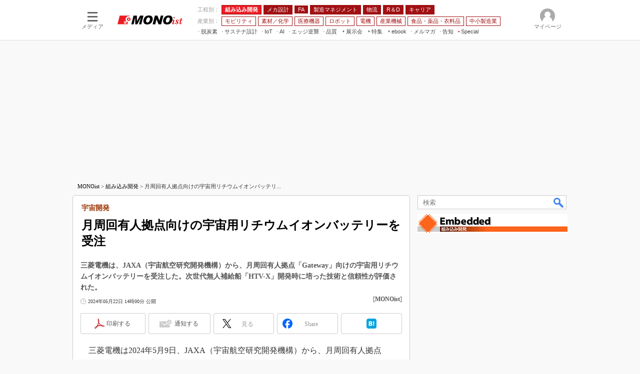

--- FILE ---
content_type: text/html; charset=utf-8
request_url: https://www.google.com/recaptcha/api2/aframe
body_size: 119
content:
<!DOCTYPE HTML><html><head><meta http-equiv="content-type" content="text/html; charset=UTF-8"></head><body><script nonce="CUCKffVO763t6SFmzEHNWg">/** Anti-fraud and anti-abuse applications only. See google.com/recaptcha */ try{var clients={'sodar':'https://pagead2.googlesyndication.com/pagead/sodar?'};window.addEventListener("message",function(a){try{if(a.source===window.parent){var b=JSON.parse(a.data);var c=clients[b['id']];if(c){var d=document.createElement('img');d.src=c+b['params']+'&rc='+(localStorage.getItem("rc::a")?sessionStorage.getItem("rc::b"):"");window.document.body.appendChild(d);sessionStorage.setItem("rc::e",parseInt(sessionStorage.getItem("rc::e")||0)+1);localStorage.setItem("rc::h",'1769192036124');}}}catch(b){}});window.parent.postMessage("_grecaptcha_ready", "*");}catch(b){}</script></body></html>

--- FILE ---
content_type: application/javascript; charset=utf-8
request_url: https://fundingchoicesmessages.google.com/f/AGSKWxXKM-oPv_MqyCoM6lTKri6_PYP_6sGhlgspL6veJP-3DrWQIWDCThW_2uBKronz3MTuFBqugUrLfcO0TwdsDxYxim0uu8rGJeqvzf9TuIpIUWThe_yqjaTxE3YH_T5DLX6Qn_rOEA==?fccs=W251bGwsbnVsbCxudWxsLG51bGwsbnVsbCxudWxsLFsxNzY5MTkyMDMyLDEwMDAwMDBdLG51bGwsbnVsbCxudWxsLFtudWxsLFs3XV0sImh0dHBzOi8vbW9ub2lzdC5pdG1lZGlhLmNvLmpwL21uL2FydGljbGVzLzI0MDUvMjIvbmV3czA4MC5odG1sIixudWxsLFtbOCwiazYxUEJqbWs2TzAiXSxbOSwiZW4tVVMiXSxbMTksIjIiXSxbMTcsIlswXSJdLFsyNCwiIl0sWzI5LCJmYWxzZSJdXV0
body_size: -211
content:
if (typeof __googlefc.fcKernelManager.run === 'function') {"use strict";this.default_ContributorServingResponseClientJs=this.default_ContributorServingResponseClientJs||{};(function(_){var window=this;
try{
var QH=function(a){this.A=_.t(a)};_.u(QH,_.J);var RH=_.ed(QH);var SH=function(a,b,c){this.B=a;this.params=b;this.j=c;this.l=_.F(this.params,4);this.o=new _.dh(this.B.document,_.O(this.params,3),new _.Qg(_.Qk(this.j)))};SH.prototype.run=function(){if(_.P(this.params,10)){var a=this.o;var b=_.eh(a);b=_.Od(b,4);_.ih(a,b)}a=_.Rk(this.j)?_.be(_.Rk(this.j)):new _.de;_.ee(a,9);_.F(a,4)!==1&&_.G(a,4,this.l===2||this.l===3?1:2);_.Fg(this.params,5)&&(b=_.O(this.params,5),_.hg(a,6,b));return a};var TH=function(){};TH.prototype.run=function(a,b){var c,d;return _.v(function(e){c=RH(b);d=(new SH(a,c,_.A(c,_.Pk,2))).run();return e.return({ia:_.L(d)})})};_.Tk(8,new TH);
}catch(e){_._DumpException(e)}
}).call(this,this.default_ContributorServingResponseClientJs);
// Google Inc.

//# sourceURL=/_/mss/boq-content-ads-contributor/_/js/k=boq-content-ads-contributor.ContributorServingResponseClientJs.en_US.k61PBjmk6O0.es5.O/d=1/exm=kernel_loader,loader_js_executable/ed=1/rs=AJlcJMztj-kAdg6DB63MlSG3pP52LjSptg/m=web_iab_tcf_v2_signal_executable
__googlefc.fcKernelManager.run('\x5b\x5b\x5b8,\x22\x5bnull,\x5b\x5bnull,null,null,\\\x22https:\/\/fundingchoicesmessages.google.com\/f\/AGSKWxXEVGic-_Kz3g-cj5a2QGwbRbewtLuG2HxKC1G4-uRqrls5wF9AO9AghC7HGVpGw4rUNL2Xu3ajTXMjwk3eY5ZjyAEDNcoxAqNoNI7e9k_0GMkuAW5hlwz0xVjK__geiEYA_f39Rg\\\\u003d\\\\u003d\\\x22\x5d,null,null,\x5bnull,null,null,\\\x22https:\/\/fundingchoicesmessages.google.com\/el\/AGSKWxWoSYt6dCjXcXkMNynWWC2R7joEfOl1fUfeY7M-2lVQoKNDNr5AsQDx4nZqrAv96EFPIR8_xsFxpAtB5Ty_fw3mOgN4EAgvVZAVK5UB9c5xIKwrqq63XU5K5NBJyIALIy2lXrCGfg\\\\u003d\\\\u003d\\\x22\x5d,null,\x5bnull,\x5b7\x5d\x5d\x5d,\\\x22itmedia.co.jp\\\x22,1,\\\x22en\\\x22,null,null,null,null,1\x5d\x22\x5d\x5d,\x5bnull,null,null,\x22https:\/\/fundingchoicesmessages.google.com\/f\/AGSKWxVqEejy_L2NfwDkAGrTnXRXUKU3FLprGwC-qio5NVz3K2wjK-SUm47zHU4L3oXlkp7fIlpaz9fwsgBQg8eiMV34mHqVB0hoTp-icPWIp2s7Dh-7c_Ou8ienYzxEhdSYBvrY6jGJ2g\\u003d\\u003d\x22\x5d\x5d');}

--- FILE ---
content_type: application/javascript; charset=utf-8
request_url: https://fundingchoicesmessages.google.com/f/AGSKWxUFT9OcHTxcmCoRAZd2toAdtnlhxDppJC_SHJ0YvhuGozDfpBgS94oUVIHtW4w-Y0sxrKmLP3hNgFJqh5CfpFgoN-v6-rXmWZu6SoleMBXe4nLkC-uBAXR8N5Bh4xNXevKI0wipwe9HL8GS_rbZiVc1T_KPasjYJtU-Hd_jtkEl1vQscSXVpAKxeqi1/_/adiframe7._response_ad./ads_left_?type=ad&/ad_serve_
body_size: -1288
content:
window['7cfa8292-70bc-4ea5-9c53-f207e8db3d8f'] = true;

--- FILE ---
content_type: text/javascript;charset=utf-8
request_url: https://p1cluster.cxense.com/p1.js
body_size: 115
content:
cX.library.onP1('3jujy4fptutbe2vb7cvwgyfiw7');


--- FILE ---
content_type: text/javascript;charset=utf-8
request_url: https://id.cxense.com/public/user/id?json=%7B%22identities%22%3A%5B%7B%22type%22%3A%22ckp%22%2C%22id%22%3A%22mkr793o8cil6popk%22%7D%2C%7B%22type%22%3A%22lst%22%2C%22id%22%3A%223jujy4fptutbe2vb7cvwgyfiw7%22%7D%2C%7B%22type%22%3A%22cst%22%2C%22id%22%3A%223jujy4fptutbe2vb7cvwgyfiw7%22%7D%5D%7D&callback=cXJsonpCB10
body_size: 205
content:
/**/
cXJsonpCB10({"httpStatus":200,"response":{"userId":"cx:2z6ggdens5ypexhmji0kabvi5:92ro6xjc9oqv","newUser":false}})